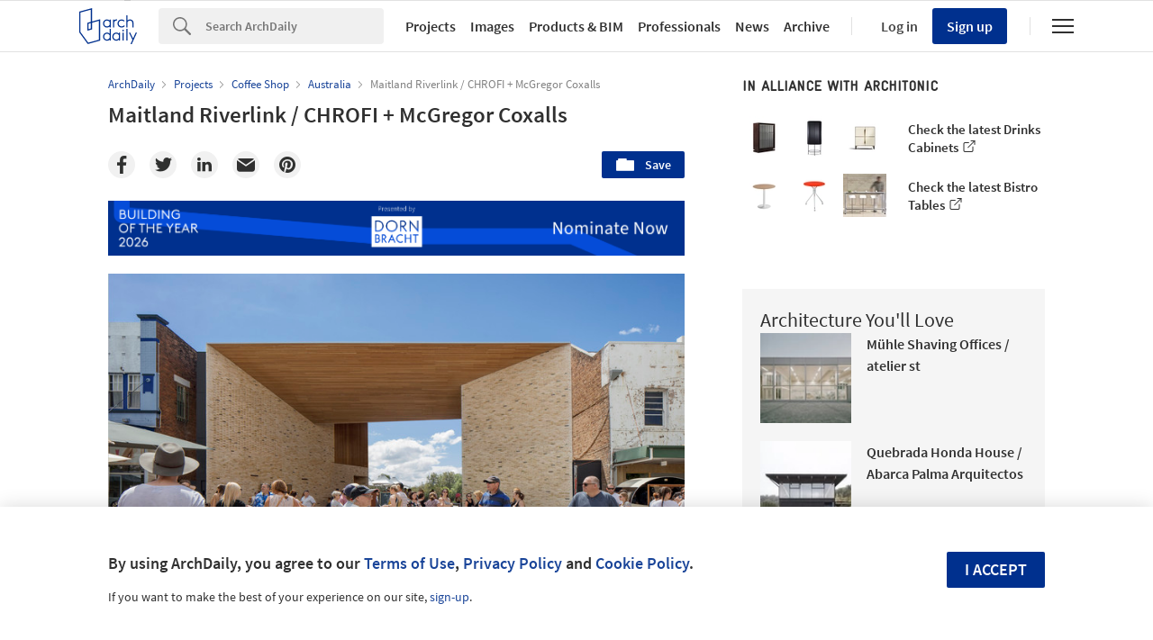

--- FILE ---
content_type: text/html; charset=utf-8
request_url: https://boty.archdaily.com/us/widget-html/5ae6a422f197cc9cf3000513?d=20260127
body_size: -44
content:
<a href='https://boty.archdaily.com/us?edition=2026'>
<img class='boty-widget__img' src='https://images.adsttc.com/BOTY/widgets/us_2026_nomination_outside.png'>
</a>


--- FILE ---
content_type: text/html; charset=utf-8
request_url: https://nrd.adsttc.com/api/v1/widgets/article-navigation/893512?site=us&d=20260127
body_size: 1336
content:
<a class='afd-article-navigation afd-article-navigation--prev afd-desktop-e' data='893504' href='/893504/villa-gk-core-architects?ad_medium=widget&amp;ad_name=navigation-prev' id='article-nav-prev'><div class='afd-article-navigation__arrow'><div class='afd-article-navigation__arrow-i'></div></div><div class='afd-article-navigation__info-container clearfix'><div class='afd-article-navigation__img' style='background-image: url(&#39;https://images.adsttc.com/media/images/5ae5/3f24/f197/cccc/c100/0693/thumb_jpg/photo_(88).jpg?1524973337&#39;)'></div><div class='afd-article-navigation__data'><h3 class='afd-article-navigation__title'>Villa GK / CORE Architects</h3><div class='afd-article-navigation__subtitle'>Selected Projects</div></div></div></a><a class='afd-article-navigation afd-article-navigation--next afd-desktop-e' data='893100' href='/893100/valentin-number-2-noa-star-network-of-architecture?ad_medium=widget&amp;ad_name=navigation-next' id='article-nav-next'><div class='afd-article-navigation__arrow'><div class='afd-article-navigation__arrow-i'></div></div><div class='afd-article-navigation__info-container'><div class='afd-article-navigation__img' style='background-image: url(&#39;https://images.adsttc.com/media/images/5add/6e2f/f197/ccd9/a300/0a13/thumb_jpg/7_%C2%A9AlexFilz-8865.jpg?1524461083&#39;)'></div><div class='afd-article-navigation__data'><h3 class='afd-article-navigation__title'>Valentin #2 / noa* network of architecture</h3><div class='afd-article-navigation__subtitle'>Selected Projects</div></div></div></a>

--- FILE ---
content_type: text/html; charset=utf-8
request_url: https://nft.adsttc.com/catalog/api/v1/us/widgets/longtail_products?site=us&ad_medium=widget&type=desktop&article_token=893512&widget_salt=2&d=20260127&geoip=US
body_size: 1433
content:
<h2 class='afd-title-widget'>Browse the Catalog</h2>
<ul class='related-products__list'>
<li class='related-products__item' data-insights-category='widget-longtail-products' data-insights-label='Holcim' data-insights-value='32553' data-insights-version='US-slot-1'>
<a class='related-products__link' href='https://www.archdaily.com/catalog/us/products/32553/roofing-solutions-holcim?ad_source=nimrod&amp;ad_medium=widget&amp;ad_content=single_longtail' title='Energy Efficient Systems'>
<figure>
<img alt='Energy Efficient Systems' class='b-lazy' data-pin-nopin='true' data-src='https://snoopy.archdaily.com/images/archdaily/catalog/uploads/photo/image/413133/01_-_COVER_CASA_D_EN_XIFRÉ.jpg?width=350&amp;height=350&amp;format=webp'>
</figure>
<div class='related-products__text'>
<p class='related-products__company'>Holcim</p>
<h4 class='related-products__name'>Energy Efficient Systems</h4>
</div>
</a>
</li>
<li class='related-products__item' data-insights-category='widget-longtail-products' data-insights-label='Mitrex' data-insights-value='38386' data-insights-version='US-slot-2'>
<a class='related-products__link' href='https://www.archdaily.com/catalog/us/products/38386/solar-cladding-efacade-pro-mitrex?ad_source=nimrod&amp;ad_medium=widget&amp;ad_content=single_longtail' title='Solar Cladding - eFacade PRO'>
<figure>
<img alt='Solar Cladding - eFacade PRO' class='b-lazy' data-pin-nopin='true' data-src='https://snoopy.archdaily.com/images/archdaily/catalog/uploads/photo/image/410613/RBC-1__1_.jpg?width=350&amp;height=350&amp;format=webp'>
</figure>
<div class='related-products__text'>
<p class='related-products__company'>Mitrex</p>
<h4 class='related-products__name'>Solar Cladding - eFacade PRO</h4>
</div>
</a>
</li>
<li class='related-products__item' data-insights-category='widget-longtail-products' data-insights-label='BANDALUX' data-insights-value='22498' data-insights-version='US-slot-3'>
<a class='related-products__link' href='https://www.archdaily.com/catalog/us/products/22498/zipper-box-roller-shades-zi-box-duo-system-bandalux?ad_source=nimrod&amp;ad_medium=widget&amp;ad_content=single_longtail' title='Zipper Box Roller Shades - Zi-Box Duo'>
<figure>
<img alt='Zipper Box Roller Shades - Zi-Box Duo' class='b-lazy' data-pin-nopin='true' data-src='https://snoopy.archdaily.com/images/archdaily/catalog/uploads/photo/image/271670/Screen_Shot_2021-08-04_at_23.30.33.png?width=350&amp;height=350&amp;format=webp'>
</figure>
<div class='related-products__text'>
<p class='related-products__company'>BANDALUX</p>
<h4 class='related-products__name'>Zipper Box Roller Shades - Zi-Box Duo</h4>
</div>
</a>
</li>
<li class='related-products__item' data-insights-category='widget-longtail-products' data-insights-label='panoramah!®' data-insights-value='18832' data-insights-version='US-slot-4'>
<a class='related-products__link' href='https://www.archdaily.com/catalog/us/products/18832/ahhvhz-panoramah?ad_source=nimrod&amp;ad_medium=widget&amp;ad_content=single_longtail' title='Minimalist Door - ah! Hurricane'>
<figure>
<img alt='Minimalist Door - ah! Hurricane' class='b-lazy' data-pin-nopin='true' data-src='https://snoopy.archdaily.com/images/archdaily/catalog/uploads/photo/image/206539/001_-_ah_HVHZ.jpg?width=350&amp;height=350&amp;format=webp'>
</figure>
<div class='related-products__text'>
<p class='related-products__company'>panoramah!®</p>
<h4 class='related-products__name'>Minimalist Door - ah! Hurricane</h4>
</div>
</a>
</li>
<li class='related-products__item' data-insights-category='widget-longtail-products' data-insights-label='Skyfold' data-insights-value='16891' data-insights-version='US-slot-5'>
<a class='related-products__link' href='https://www.archdaily.com/catalog/us/products/16891/vertically-folding-operable-walls-mirage-skyfold?ad_source=nimrod&amp;ad_medium=widget&amp;ad_content=single_longtail' title='Vertically Folding Operable Walls – Mirage®'>
<figure>
<img alt='Vertically Folding Operable Walls – Mirage®' class='b-lazy' data-pin-nopin='true' data-src='https://snoopy.archdaily.com/images/archdaily/catalog/uploads/photo/image/180763/Skyfold_Mirage-4.jpg?width=350&amp;height=350&amp;format=webp'>
</figure>
<div class='related-products__text'>
<p class='related-products__company'>Skyfold</p>
<h4 class='related-products__name'>Vertically Folding Operable Walls – Mirage®</h4>
</div>
</a>
</li>
<li class='related-products__item' data-insights-category='widget-longtail-products' data-insights-label='Dri-Design' data-insights-value='15171' data-insights-version='US-slot-6'>
<a class='related-products__link' href='https://www.archdaily.com/catalog/us/products/15171/metal-panels-dri-design-custom-dri-design?ad_source=nimrod&amp;ad_medium=widget&amp;ad_content=single_longtail' title='Metal Panels - Dri-Design Custom'>
<figure>
<img alt='Metal Panels - Dri-Design Custom' class='b-lazy' data-pin-nopin='true' data-src='https://snoopy.archdaily.com/images/archdaily/catalog/uploads/photo/image/156150/OCSS_5790.jpg?width=350&amp;height=350&amp;format=webp'>
</figure>
<div class='related-products__text'>
<p class='related-products__company'>Dri-Design</p>
<h4 class='related-products__name'>Metal Panels - Dri-Design Custom</h4>
</div>
</a>
</li>
<li class='related-products__item afd-desktop-e' data-insights-category='widget-longtail-products' data-insights-label='Andreu World' data-insights-value='36998' data-insights-version='US-slot-7'>
<a class='related-products__link' href='https://www.archdaily.com/catalog/us/products/36998/outdoor-occasional-tables-andreu-world?ad_source=nimrod&amp;ad_medium=widget&amp;ad_content=single_longtail' title='Outdoor Occasional Tables'>
<figure>
<img alt='Outdoor Occasional Tables' class='b-lazy' data-pin-nopin='true' data-src='https://snoopy.archdaily.com/images/archdaily/catalog/uploads/photo/image/403840/1-outdoor-occasional-table-nilo.jpg?width=350&amp;height=350&amp;format=webp'>
</figure>
<div class='related-products__text'>
<p class='related-products__company'>Andreu World</p>
<h4 class='related-products__name'>Outdoor Occasional Tables</h4>
</div>
</a>
</li>
<li class='related-products__item afd-desktop-e' data-insights-category='widget-longtail-products' data-insights-label='Oikos Venezia' data-insights-value='31348' data-insights-version='US-slot-8'>
<a class='related-products__link' href='https://www.archdaily.com/catalog/us/products/31348/door-with-concealed-hinges-tekno-oikos?ad_source=nimrod&amp;ad_medium=widget&amp;ad_content=single_longtail' title='Door with Concealed Hinges - Tekno'>
<figure>
<img alt='Door with Concealed Hinges - Tekno' class='b-lazy' data-pin-nopin='true' data-src='https://snoopy.archdaily.com/images/archdaily/catalog/uploads/photo/image/372153/Tekno-Oikos.jpg?width=350&amp;height=350&amp;format=webp'>
</figure>
<div class='related-products__text'>
<p class='related-products__company'>Oikos Venezia</p>
<h4 class='related-products__name'>Door with Concealed Hinges - Tekno</h4>
</div>
</a>
</li>
<li class='related-products__item afd-desktop-e' data-insights-category='widget-longtail-products' data-insights-label='Margres' data-insights-value='35493' data-insights-version='US-slot-9'>
<a class='related-products__link' href='https://www.archdaily.com/catalog/us/products/35493/digital-porcelain-stoneware-stage-margres?ad_source=nimrod&amp;ad_medium=widget&amp;ad_content=single_longtail' title='Digital Porcelain Stoneware - Stage'>
<figure>
<img alt='Digital Porcelain Stoneware - Stage' class='b-lazy' data-pin-nopin='true' data-src='https://snoopy.archdaily.com/images/archdaily/catalog/uploads/photo/image/362008/Digitek-Porcelain-Stoneware-Stage-Margres-3.jpg?width=350&amp;height=350&amp;format=webp'>
</figure>
<div class='related-products__text'>
<p class='related-products__company'>Margres</p>
<h4 class='related-products__name'>Digital Porcelain Stoneware - Stage</h4>
</div>
</a>
</li>
<li class='related-products__item afd-desktop-e' data-insights-category='widget-longtail-products' data-insights-label='Fiandre' data-insights-value='37685' data-insights-version='US-slot-10'>
<a class='related-products__link' href='https://www.archdaily.com/catalog/us/products/37685/porcelain-stoneware-pulsar-fiandre?ad_source=nimrod&amp;ad_medium=widget&amp;ad_content=single_longtail' title='Porcelain Stoneware - Pulsar'>
<figure>
<img alt='Porcelain Stoneware - Pulsar' class='b-lazy' data-pin-nopin='true' data-src='https://snoopy.archdaily.com/images/archdaily/catalog/uploads/photo/image/397655/Porcelain-Stoneware-Pulsar-Graphite-Fiandre.jpg?width=350&amp;height=350&amp;format=webp'>
</figure>
<div class='related-products__text'>
<p class='related-products__company'>Fiandre</p>
<h4 class='related-products__name'>Porcelain Stoneware - Pulsar</h4>
</div>
</a>
</li>
<li class='related-products__item afd-desktop-e' data-insights-category='widget-longtail-products' data-insights-label='Bette' data-insights-value='31736' data-insights-version='US-slot-11'>
<a class='related-products__link' href='https://www.archdaily.com/catalog/us/products/31736/washbasins-bettelux-oval-bette?ad_source=nimrod&amp;ad_medium=widget&amp;ad_content=single_longtail' title='Washbasins - BetteLux Oval'>
<figure>
<img alt='Washbasins - BetteLux Oval' class='b-lazy' data-pin-nopin='true' data-src='https://snoopy.archdaily.com/images/archdaily/catalog/uploads/photo/image/313114/3e2f49d2aba3629da4464b8f428ed580.png?width=350&amp;height=350&amp;format=webp'>
</figure>
<div class='related-products__text'>
<p class='related-products__company'>Bette</p>
<h4 class='related-products__name'>Washbasins - BetteLux Oval</h4>
</div>
</a>
</li>
<li class='related-products__item afd-desktop-e' data-insights-category='widget-longtail-products' data-insights-label='Flexform' data-insights-value='29430' data-insights-version='US-slot-12'>
<a class='related-products__link' href='https://www.archdaily.com/catalog/us/products/29430/armchair-ortigia-sh-flexform?ad_source=nimrod&amp;ad_medium=widget&amp;ad_content=single_longtail' title='Armchair - Ortigia S.H.'>
<figure>
<img alt='Armchair - Ortigia S.H.' class='b-lazy' data-pin-nopin='true' data-src='https://snoopy.archdaily.com/images/archdaily/catalog/uploads/photo/image/286449/ortigia-sh--ortigia-sh-armchair-con-braccioli-armchair-front-2021-pro-b-arcit18.jpg?width=350&amp;height=350&amp;format=webp'>
</figure>
<div class='related-products__text'>
<p class='related-products__company'>Flexform</p>
<h4 class='related-products__name'>Armchair - Ortigia S.H.</h4>
</div>
</a>
</li>
</ul>
<a class="afd-widget-more-link afd-widget-more-link--right related-products__view-more" href="/catalog/us?ad_source=nimrod&amp;ad_medium=widget&amp;ad_content=single_longtail">More products »</a>


--- FILE ---
content_type: text/html; charset=utf-8
request_url: https://nrd.adsttc.com/api/v1/widgets/recommended-projects?site=us&ad_name=recommended-projects&ad_medium=widget&type=desktop&visitor_id=0ee6ab99-fc99-90da-37b2-aff7d2321afe&d=20260127&geoip=US
body_size: 4207
content:
<div class='afd-recommended-projects__title-container'><h2 class='afd-recommended-projects__title'>Architecture You'll Love</h2></div><ul><li class='afd-widget-item'><figure><a class='afd-widget-item-thumb' data-insights-category='recommended-projects-widget' data-insights-label='default-nrd-thumb' data-insights-value='1003395' data-insights-version='0' href='/1003395/muhle-shaving-offices-atelier-st-gesellschaft-von-architekten-mbh?ad_medium=widget&amp;ad_name=recommended-projects' title='Mühle Shaving Offices / atelier st'><img alt='Mühle Shaving Offices / atelier st © Simon Menges' class='b-lazy' data-pin-nopin='true' data-src='https://snoopy.archdaily.com/images/archdaily/media/images/64a3/21dd/5921/1840/72c5/6def/thumb_jpg/muhle-shaving-atelier-st-gesellschaft-von-architekten-mbh_11.jpg?1688412697&amp;format=webp&amp;width=95&amp;height=95&amp;crop=true' height='125' width='125'></a></figure><div class='widget-text'><h3 class='afd-widget-item-title'><a class='afd-widget-item-link' data-insights-category='recommended-projects-widget' data-insights-label='default-nrd' data-insights-value='1003395' data-insights-version='0' href='/1003395/muhle-shaving-offices-atelier-st-gesellschaft-von-architekten-mbh?ad_medium=widget&amp;ad_name=recommended-projects' title='Mühle Shaving Offices / atelier st'>Mühle Shaving Offices / atelier st</a></h3><span class='afd-widget-item-hint'></span></div></li><li class='afd-widget-item'><figure><a class='afd-widget-item-thumb' data-insights-category='recommended-projects-widget' data-insights-label='default-nrd-thumb' data-insights-value='1003087' data-insights-version='1' href='/1003087/quebrada-honda-house-abarca-palma-arquitectos?ad_medium=widget&amp;ad_name=recommended-projects' title='Quebrada Honda House / Abarca Palma Arquitectos'><img alt='Quebrada Honda House / Abarca Palma Arquitectos © Pablo Casals-Aguirre' class='b-lazy' data-pin-nopin='true' data-src='https://snoopy.archdaily.com/images/archdaily/media/images/649b/1d36/5921/1806/0b1e/d3f9/thumb_jpg/casa-quebrada-honda-abarca-palma-arquitectos_22.jpg?1687887358&amp;format=webp&amp;width=95&amp;height=95&amp;crop=true' height='125' width='125'></a></figure><div class='widget-text'><h3 class='afd-widget-item-title'><a class='afd-widget-item-link' data-insights-category='recommended-projects-widget' data-insights-label='default-nrd' data-insights-value='1003087' data-insights-version='1' href='/1003087/quebrada-honda-house-abarca-palma-arquitectos?ad_medium=widget&amp;ad_name=recommended-projects' title='Quebrada Honda House / Abarca Palma Arquitectos'>Quebrada Honda House / Abarca Palma Arquitectos</a></h3><span class='afd-widget-item-hint'></span></div></li><li class='afd-widget-item'><figure><a class='afd-widget-item-thumb' data-insights-category='recommended-projects-widget' data-insights-label='default-nrd-thumb' data-insights-value='1003110' data-insights-version='2' href='/1003110/bogota-architecture-guide-30-places-to-discover-in-colombias-capital-city?ad_medium=widget&amp;ad_name=recommended-projects' title='Bogotá Architecture Guide: 30 Places to Discover in Colombia&#39;s Capital City'><img alt='Bogotá Architecture Guide: 30 Places to Discover in Colombia&#39;s Capital City View of Bogotá from Torres del Parque / Rogelio Salmona. Image © Fabian Dejtiar' class='b-lazy' data-pin-nopin='true' data-src='https://snoopy.archdaily.com/images/archdaily/media/images/6488/beac/5921/1801/7c3f/d1e9/thumb_jpg/guia-de-arquitectura-en-bogota-21-lugares-que-todo-arquitecto-debe-conocer_23.jpg?1686689127&amp;format=webp&amp;width=95&amp;height=95&amp;crop=true' height='125' width='125'></a></figure><div class='widget-text'><span class='subscriber-access-marker afd-hide'><hd-icon height='16' svg='crown' width='16'></hd-icon><span>Subscriber Access</span></span><h3 class='afd-widget-item-title'><a class='afd-widget-item-link' data-insights-category='recommended-projects-widget' data-insights-label='default-nrd' data-insights-value='1003110' data-insights-version='2' href='/1003110/bogota-architecture-guide-30-places-to-discover-in-colombias-capital-city?ad_medium=widget&amp;ad_name=recommended-projects' title='Bogotá Architecture Guide: 30 Places to Discover in Colombia&#39;s Capital City'>Bogotá Architecture Guide: 30 Places to Discover in Colombia&#39;s Capital City</a></h3><span class='afd-widget-item-hint'></span></div></li></ul>


--- FILE ---
content_type: text/html; charset=utf-8
request_url: https://nrd.adsttc.com/api/v1/widgets/category?site=us&ad_name=category-coffee-shop-article-show&ad_medium=widget&name=Coffee%20Shop&exclude=893512&add_title=more&type=desktop&article_token=893512&widget_salt=2&max_items=2&d=20260127&geoip=US
body_size: 2370
content:
<h2 class='afd-title-widget'>More Coffee Shop</h2><ul><li class='afd-widget-item'><figure><a class='afd-widget-item-thumb' data-insights-category='category-coffee-shop-article-show-widget' data-insights-label='default-nrd-thumb' data-insights-value='916350' data-insights-version='0' href='/916350/thuy-vien-coffee-shop-g-plus-architects?ad_medium=widget&amp;ad_name=category-coffee-shop-article-show' title='Thuy Vien Coffee Shop / G+ Architects'><img alt='Thuy Vien Coffee Shop / G+ Architects © Hiroyuki Oki' class='b-lazy' data-pin-nopin='true' data-src='https://snoopy.archdaily.com/images/archdaily/media/images/5ccd/1c33/284d/d1d5/6100/0091/thumb_jpg/_FI.jpg?1556945939&amp;format=webp' height='125' width='125'></a></figure><div class='widget-text'><h3 class='afd-widget-item-title'><a class='afd-widget-item-link' data-insights-category='category-coffee-shop-article-show-widget' data-insights-label='default-nrd' data-insights-value='916350' data-insights-version='0' href='/916350/thuy-vien-coffee-shop-g-plus-architects?ad_medium=widget&amp;ad_name=category-coffee-shop-article-show' title='Thuy Vien Coffee Shop / G+ Architects'>Thuy Vien Coffee Shop / G+ Architects</a></h3><span class='afd-widget-item-hint'></span></div></li><li class='afd-widget-item'><figure><a class='afd-widget-item-thumb' data-insights-category='category-coffee-shop-article-show-widget' data-insights-label='default-nrd-thumb' data-insights-value='788193' data-insights-version='1' href='/788193/armory-wharf-lahznimmo-architects?ad_medium=widget&amp;ad_name=category-coffee-shop-article-show' title='Armory Wharf  / Lahznimmo Architects'><img alt='Armory Wharf  / Lahznimmo Architects © Brett Boardman' class='b-lazy' data-pin-nopin='true' data-src='https://snoopy.archdaily.com/images/archdaily/media/images/5745/3588/e58e/ce63/ef00/0014/thumb_jpg/archdaily_4.jpg?1464153460&amp;format=webp' height='125' width='125'></a></figure><div class='widget-text'><h3 class='afd-widget-item-title'><a class='afd-widget-item-link' data-insights-category='category-coffee-shop-article-show-widget' data-insights-label='default-nrd' data-insights-value='788193' data-insights-version='1' href='/788193/armory-wharf-lahznimmo-architects?ad_medium=widget&amp;ad_name=category-coffee-shop-article-show' title='Armory Wharf  / Lahznimmo Architects'>Armory Wharf  / Lahznimmo Architects</a></h3><span class='afd-widget-item-hint'></span></div></li></ul>
<a title="Coffee Shop" class="afd-widget-more-link afd-widget-more-link--right" href="/search/projects/categories/coffee-shop">More Coffee Shop »</a>


--- FILE ---
content_type: text/html; charset=utf-8
request_url: https://nrd.adsttc.com/api/v1/widgets/more-from-office?site=us&ad_name=more-from-office-article-show&ad_medium=widget&name%5B%5D=CHROFI&exclude=893512&type=desktop&article_token=893512&widget_salt=2&d=20260127&geoip=US
body_size: 3421
content:
<h2 class='afd-title-widget'>More from CHROFI</h2><ul><li class='afd-widget-item'><figure><a class='afd-widget-item-thumb' data-insights-category='more-from-office-article-show-widget' data-insights-label='default-nrd-thumb' data-insights-value='561015' data-insights-version='0' href='/561015/narrabeen-house-chrofi?ad_medium=widget&amp;ad_name=more-from-office-article-show' title='Narrabeen House / CHROFI'><img alt='Narrabeen House / CHROFI © Simon Whitbread' class='b-lazy' data-pin-nopin='true' data-src='https://snoopy.archdaily.com/images/archdaily/media/images/5449/f716/e58e/ce99/9700/02b8/thumb_jpg/04-Credit-Simon_Whitbread.jpg?1414133509&amp;format=webp' height='125' width='125'></a></figure><div class='widget-text'><h3 class='afd-widget-item-title'><a class='afd-widget-item-link' data-insights-category='more-from-office-article-show-widget' data-insights-label='default-nrd' data-insights-value='561015' data-insights-version='0' href='/561015/narrabeen-house-chrofi?ad_medium=widget&amp;ad_name=more-from-office-article-show' title='Narrabeen House / CHROFI'>Narrabeen House / CHROFI</a></h3><span class='afd-widget-item-hint'></span></div></li><li class='afd-widget-item'><figure><a class='afd-widget-item-thumb' data-insights-category='more-from-office-article-show-widget' data-insights-label='default-nrd-thumb' data-insights-value='561175' data-insights-version='1' href='/561175/lune-de-sang-shed-2-chrofi?ad_medium=widget&amp;ad_name=more-from-office-article-show' title='Lune de Sang-Shed 2 / CHROFI'><img alt='Lune de Sang-Shed 2 / CHROFI © Brett Boardman' class='b-lazy' data-pin-nopin='true' data-src='https://snoopy.archdaily.com/images/archdaily/media/images/544a/966d/e58e/ceb5/6700/02dd/thumb_jpg/LdS_Shed2_Photo_05_Brett_Boardman.jpg?1414174297&amp;format=webp' height='125' width='125'></a></figure><div class='widget-text'><h3 class='afd-widget-item-title'><a class='afd-widget-item-link' data-insights-category='more-from-office-article-show-widget' data-insights-label='default-nrd' data-insights-value='561175' data-insights-version='1' href='/561175/lune-de-sang-shed-2-chrofi?ad_medium=widget&amp;ad_name=more-from-office-article-show' title='Lune de Sang-Shed 2 / CHROFI'>Lune de Sang-Shed 2 / CHROFI</a></h3><span class='afd-widget-item-hint'></span></div></li><li class='afd-widget-item'><figure><a class='afd-widget-item-thumb' data-insights-category='more-from-office-article-show-widget' data-insights-label='default-nrd-thumb' data-insights-value='561138' data-insights-version='2' href='/561138/lune-de-sang-shed-1-chrofi?ad_medium=widget&amp;ad_name=more-from-office-article-show' title='Lune de Sang-Shed 1 / CHROFI'><img alt='Lune de Sang-Shed 1 / CHROFI © Brett Boardman' class='b-lazy' data-pin-nopin='true' data-src='https://snoopy.archdaily.com/images/archdaily/media/images/544a/93e5/e58e/ceb5/6700/02cb/thumb_jpg/LdS_Shed1_Photo_04_Brett_Boardman.jpg?1414173661&amp;format=webp' height='125' width='125'></a></figure><div class='widget-text'><h3 class='afd-widget-item-title'><a class='afd-widget-item-link' data-insights-category='more-from-office-article-show-widget' data-insights-label='default-nrd' data-insights-value='561138' data-insights-version='2' href='/561138/lune-de-sang-shed-1-chrofi?ad_medium=widget&amp;ad_name=more-from-office-article-show' title='Lune de Sang-Shed 1 / CHROFI'>Lune de Sang-Shed 1 / CHROFI</a></h3><span class='afd-widget-item-hint'></span></div></li></ul>
<a class="afd-widget-more-link afd-widget-more-link--right" href="/office/chrofi?ad_source=nimrod&amp;ad_medium=widget&amp;ad_content=more_from_office">More from CHROFI »</a>


--- FILE ---
content_type: text/html; charset=utf-8
request_url: https://nrd.adsttc.com/api/v1/widgets/more-from-country?site=us&ad_name=more-from-country-article-show&ad_medium=widget&type=desktop&article_token=893512&widget_salt=2&d=20260127&geoip=US
body_size: 3604
content:
<h2 class='afd-title-widget'>More from Australia</h2><ul><li class='afd-widget-item'><figure><a class='afd-widget-item-thumb' data-insights-category='more-from-country-article-show-widget' data-insights-label='default-nrd-thumb' data-insights-value='1038158' data-insights-version='0' href='/1038158/woodleigh-futures-studio-mcildowie-partners?ad_medium=widget&amp;ad_name=more-from-country-article-show' title='Woodleigh Futures Studio / McIldowie Partners'><img alt='Woodleigh Futures Studio / McIldowie Partners © Earl Carter' class='b-lazy' data-pin-nopin='true' data-src='https://snoopy.archdaily.com/images/archdaily/media/images/6975/d30c/47d9/d44e/3b2d/c156/thumb_jpg/woodleigh-futures-studio-mcildowie-partners_11.jpg?1769329437&amp;format=webp' height='125' width='125'></a></figure><div class='widget-text'><h3 class='afd-widget-item-title'><a class='afd-widget-item-link' data-insights-category='more-from-country-article-show-widget' data-insights-label='default-nrd' data-insights-value='1038158' data-insights-version='0' href='/1038158/woodleigh-futures-studio-mcildowie-partners?ad_medium=widget&amp;ad_name=more-from-country-article-show' title='Woodleigh Futures Studio / McIldowie Partners'>Woodleigh Futures Studio / McIldowie Partners</a></h3><span class='afd-widget-item-hint'></span></div></li><li class='afd-widget-item'><figure><a class='afd-widget-item-thumb' data-insights-category='more-from-country-article-show-widget' data-insights-label='default-nrd-thumb' data-insights-value='1038082' data-insights-version='1' href='/1038082/rapid-close-house-philip-stejskal-architecture?ad_medium=widget&amp;ad_name=more-from-country-article-show' title='Rapid Close House / Philip Stejskal Architecture'><img alt='Rapid Close House / Philip Stejskal Architecture © Nicholas Putrasia' class='b-lazy' data-pin-nopin='true' data-src='https://snoopy.archdaily.com/images/archdaily/media/images/6971/e63d/a99c/5301/a692/66d5/thumb_jpg/rapid-close-house-philip-stejskal-architecture_5.jpg?1769072255&amp;format=webp' height='125' width='125'></a></figure><div class='widget-text'><h3 class='afd-widget-item-title'><a class='afd-widget-item-link' data-insights-category='more-from-country-article-show-widget' data-insights-label='default-nrd' data-insights-value='1038082' data-insights-version='1' href='/1038082/rapid-close-house-philip-stejskal-architecture?ad_medium=widget&amp;ad_name=more-from-country-article-show' title='Rapid Close House / Philip Stejskal Architecture'>Rapid Close House / Philip Stejskal Architecture</a></h3><span class='afd-widget-item-hint'></span></div></li><li class='afd-widget-item'><figure><a class='afd-widget-item-thumb' data-insights-category='more-from-country-article-show-widget' data-insights-label='default-nrd-thumb' data-insights-value='1038041' data-insights-version='2' href='/1038041/younghusband-woolstore-woods-bagot?ad_medium=widget&amp;ad_name=more-from-country-article-show' title='Younghusband Woolstore  / Woods Bagot'><img alt='Younghusband Woolstore  / Woods Bagot © Trevor Mein' class='b-lazy' data-pin-nopin='true' data-src='https://snoopy.archdaily.com/images/archdaily/media/images/6970/c5e8/2b1f/e45c/bfba/d570/thumb_jpg/younghusband-woolstore-woods-bagot_4.jpg?1768998406&amp;format=webp' height='125' width='125'></a></figure><div class='widget-text'><h3 class='afd-widget-item-title'><a class='afd-widget-item-link' data-insights-category='more-from-country-article-show-widget' data-insights-label='default-nrd' data-insights-value='1038041' data-insights-version='2' href='/1038041/younghusband-woolstore-woods-bagot?ad_medium=widget&amp;ad_name=more-from-country-article-show' title='Younghusband Woolstore  / Woods Bagot'>Younghusband Woolstore  / Woods Bagot</a></h3><span class='afd-widget-item-hint'></span></div></li></ul>


--- FILE ---
content_type: text/html; charset=utf-8
request_url: https://nft.adsttc.com/catalog/api/v1/us/widgets/shorthead_products?site=us&ad_medium=widget&type=desktop&article_token=893512&widget_salt=2&d=20260127&geoip=US
body_size: 458
content:
<h2 class='afd-title-widget'>Selected Products</h2>
<ul>
<li class='afd-widget-item' data-insights-category='widget-shorthead-products' data-insights-label='Vibia' data-insights-value='11467'>
<figure>
<a class='afd-widget-item-thumb' href='https://www.archdaily.com/catalog/us/products/11467/outdoor-lights-origami-vibia-international?ad_source=nimrod&amp;ad_medium=widget&amp;ad_content=shorthead_products' title='Outdoor Lights - Origami / Vibia'>
<img alt='Outdoor Lights - Origami' class='b-lazy' data-pin-nopin='true' data-src='https://snoopy.archdaily.com/images/archdaily/catalog/uploads/photo/image/107606/Vibia_outdoor_lights.jpg?width=350&amp;height=350&amp;format=webp' height='125' width='125'>
</a>
</figure>
<h3 class='afd-widget-item-title'>
<a class='afd-widget-item-link' href='https://www.archdaily.com/catalog/us/products/11467/outdoor-lights-origami-vibia-international?ad_source=nimrod&amp;ad_medium=widget&amp;ad_content=shorthead_products' title='Outdoor Lights - Origami / Vibia'>
Outdoor Lights - Origami
<span class='title-division'>
&nbsp;|&nbsp;
</span>
<span class='title-secondary'>
Vibia
</span>
</a>
</h3>
</li>
<li class='afd-widget-item' data-insights-category='widget-shorthead-products' data-insights-label='ASI Architectural' data-insights-value='14054'>
<figure>
<a class='afd-widget-item-thumb' href='https://www.archdaily.com/catalog/us/products/14054/strandtec-asi-architectural-acoustical-surfaces?ad_source=nimrod&amp;ad_medium=widget&amp;ad_content=shorthead_products' title='StrandTec / ASI Architectural'>
<img alt='StrandTec' class='b-lazy' data-pin-nopin='true' data-src='https://snoopy.archdaily.com/images/archdaily/catalog/uploads/photo/image/311585/strandtec.jpg?width=350&amp;height=350&amp;format=webp' height='125' width='125'>
</a>
</figure>
<h3 class='afd-widget-item-title'>
<a class='afd-widget-item-link' href='https://www.archdaily.com/catalog/us/products/14054/strandtec-asi-architectural-acoustical-surfaces?ad_source=nimrod&amp;ad_medium=widget&amp;ad_content=shorthead_products' title='StrandTec / ASI Architectural'>
StrandTec
<span class='title-division'>
&nbsp;|&nbsp;
</span>
<span class='title-secondary'>
ASI Architectural
</span>
</a>
</h3>
</li>
<li class='afd-widget-item' data-insights-category='widget-shorthead-products' data-insights-label='ULMA Architectural Solutions' data-insights-value='8443'>
<figure>
<a class='afd-widget-item-thumb' href='https://www.archdaily.com/catalog/us/products/8443/exterior-cladding-panels-water-ulma-architectural-solutions?ad_source=nimrod&amp;ad_medium=widget&amp;ad_content=shorthead_products' title='Facade Panel - LOOK / ULMA Architectural Solutions'>
<img alt='Facade Panel - LOOK' class='b-lazy' data-pin-nopin='true' data-src='https://snoopy.archdaily.com/images/archdaily/catalog/uploads/photo/image/286326/Aiete_2.jpg?width=350&amp;height=350&amp;format=webp' height='125' width='125'>
</a>
</figure>
<h3 class='afd-widget-item-title'>
<a class='afd-widget-item-link' href='https://www.archdaily.com/catalog/us/products/8443/exterior-cladding-panels-water-ulma-architectural-solutions?ad_source=nimrod&amp;ad_medium=widget&amp;ad_content=shorthead_products' title='Facade Panel - LOOK / ULMA Architectural Solutions'>
Facade Panel - LOOK
<span class='title-division'>
&nbsp;|&nbsp;
</span>
<span class='title-secondary'>
ULMA Architectural Solutions
</span>
</a>
</h3>
</li>
</ul>


--- FILE ---
content_type: text/html; charset=utf-8
request_url: https://nft.adsttc.com/catalog/api/v1/us/widgets/related_products?ad_medium=undefined&site=us&token=893512&d=20260127
body_size: 297
content:
<h3 class='related-products__title'>Products used in this Project</h3>
<div class='widget-container'>
<ul class='related-products__list'>
<li class='related-products__item related-products__item-various'>
<a class='related-products__link js-recommend-product-item' data-insights-category='widget-used-products' data-insights-label='widget-used-products' data-insights-value='16524' href='https://www.archdaily.com/catalog/us/products/16524/timber-cladding-click-on-battens-sculptform?ad_source=nimrod-article&amp;ad_medium=widget-used-products&amp;ad_content=893512'>
<img alt='Timber Click-on Battens' class='related-products__img' size='max-width(767px) 320px' src='https://snoopy.archdaily.com/images/archdaily/catalog/uploads/photo/image/194260/cropped_large_Landscape01-1920x1302__1_.jpg?width=350&amp;height=350&amp;format=webp' srcset='https://snoopy.archdaily.com/images/archdaily/catalog/uploads/photo/image/194260/cropped_large_Landscape01-1920x1302__1_.jpg?width=350&amp;height=350&amp;format=webp 2800w' title='Timber Click-on Battens / Sculptform'>
<div class='related-products__text'>
<p class='related-products__company' title='Sculptform'>Sculptform</p>
<h4 class='related-products__name' title='Timber Click-on Battens'>Timber Click-on Battens</h4>
</div>
</a>

</li>
</ul>
</div>



--- FILE ---
content_type: text/javascript;charset=utf-8
request_url: https://p1cluster.cxense.com/p1.js
body_size: 99
content:
cX.library.onP1('27nu62vq1nmot4ziv173aywbh');


--- FILE ---
content_type: text/javascript;charset=utf-8
request_url: https://id.cxense.com/public/user/id?json=%7B%22identities%22%3A%5B%7B%22type%22%3A%22ckp%22%2C%22id%22%3A%22mkwzzjarmgl9wdeh%22%7D%2C%7B%22type%22%3A%22lst%22%2C%22id%22%3A%2227nu62vq1nmot4ziv173aywbh%22%7D%2C%7B%22type%22%3A%22cst%22%2C%22id%22%3A%2227nu62vq1nmot4ziv173aywbh%22%7D%5D%7D&callback=cXJsonpCB1
body_size: 208
content:
/**/
cXJsonpCB1({"httpStatus":200,"response":{"userId":"cx:3ti0ewqqna33h236h98jepidd7:2oe7n9pyec8po","newUser":false}})